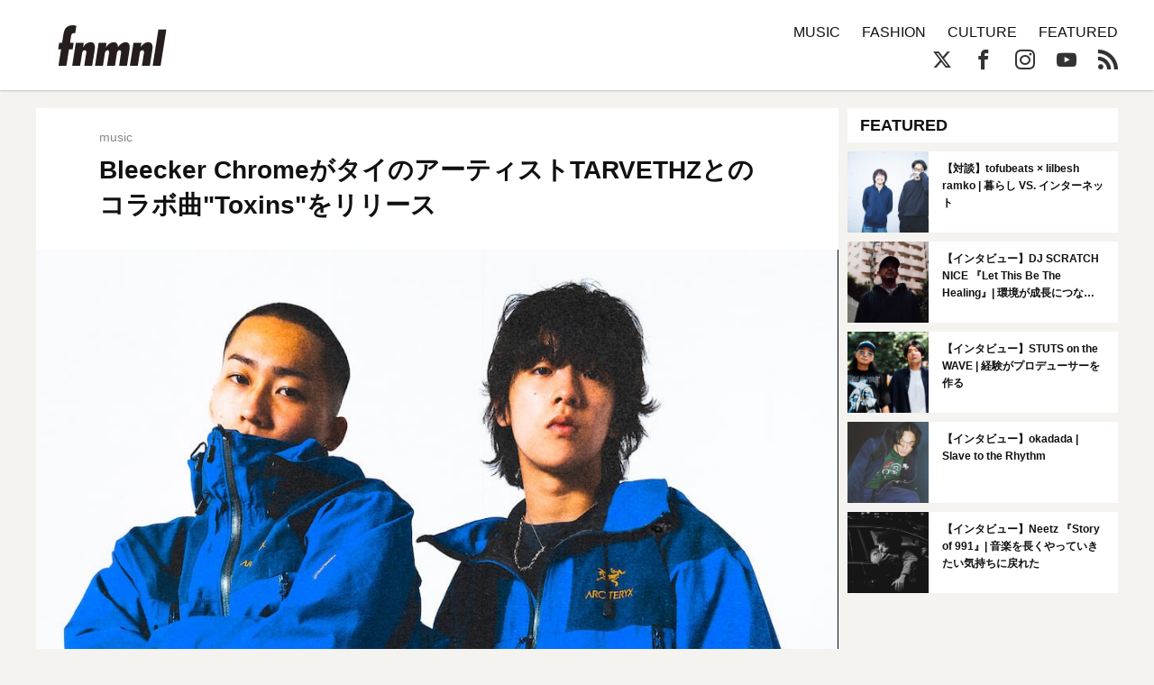

--- FILE ---
content_type: text/html; charset=UTF-8
request_url: https://fnmnl.tv/2022/10/05/148440
body_size: 16461
content:

<!doctype html>
<html lang="en-US">
<head>
  <meta charset="UTF-8">
  <meta name="google-site-verification" content="zFX9aesGGeK3jMKsWMBmq98J5TXneLk4tllGyj9brRY" />
  <meta name="viewport" content="width=device-width, initial-scale=1">
  <link rel="profile" href="http://gmpg.org/xfn/11">

  <!--||  JM Twitter Cards by jmau111 v12  ||-->
<meta name="twitter:card" content="summary_large_image">
<meta name="twitter:creator" content="@fnmnltv">
<meta name="twitter:site" content="@fnmnltv">
<meta name="twitter:title" content="Bleec￼ker ChromeがタイのアーティストTARVETHZとのコラボ曲&quot;Toxins&quot;をリリース">
<meta name="twitter:description" content="XinとKENYAで構成されるBleecker Chromeが、タイのアーティストTARVETHZとのコラボ曲&quot;Toxins&quot;を本日10/5(水)にリリースした。">
<meta name="twitter:image" content="https://fnmnl.tv/wp-content/uploads/2022/10/05102928/Bleecker-Chrome-%E3%82%A2%E3%83%BC%E5%86%99-e1664933412110.jpeg">
<!--||  /JM Twitter Cards by jmau111 v12  ||-->
<title>Bleec￼ker ChromeがタイのアーティストTARVETHZとのコラボ曲&quot;Toxins&quot;をリリース - FNMNL (フェノメナル)</title>
<meta name='robots' content='max-image-preview:large' />
<link rel='dns-prefetch' href='//cdn.jsdelivr.net' />
<link rel='dns-prefetch' href='//cdnjs.cloudflare.com' />
<link rel='dns-prefetch' href='//www.instagram.com' />
<link rel="alternate" type="application/rss+xml" title="FNMNL (フェノメナル) &raquo; Feed" href="https://fnmnl.tv/feed" />
<link rel="alternate" type="application/rss+xml" title="FNMNL (フェノメナル) &raquo; Comments Feed" href="https://fnmnl.tv/comments/feed" />
<script type="text/javascript">
/* <![CDATA[ */
window._wpemojiSettings = {"baseUrl":"https:\/\/s.w.org\/images\/core\/emoji\/15.0.3\/72x72\/","ext":".png","svgUrl":"https:\/\/s.w.org\/images\/core\/emoji\/15.0.3\/svg\/","svgExt":".svg","source":{"concatemoji":"https:\/\/fnmnl.tv\/wp-includes\/js\/wp-emoji-release.min.js?ver=6.5.7"}};
/*! This file is auto-generated */
!function(i,n){var o,s,e;function c(e){try{var t={supportTests:e,timestamp:(new Date).valueOf()};sessionStorage.setItem(o,JSON.stringify(t))}catch(e){}}function p(e,t,n){e.clearRect(0,0,e.canvas.width,e.canvas.height),e.fillText(t,0,0);var t=new Uint32Array(e.getImageData(0,0,e.canvas.width,e.canvas.height).data),r=(e.clearRect(0,0,e.canvas.width,e.canvas.height),e.fillText(n,0,0),new Uint32Array(e.getImageData(0,0,e.canvas.width,e.canvas.height).data));return t.every(function(e,t){return e===r[t]})}function u(e,t,n){switch(t){case"flag":return n(e,"\ud83c\udff3\ufe0f\u200d\u26a7\ufe0f","\ud83c\udff3\ufe0f\u200b\u26a7\ufe0f")?!1:!n(e,"\ud83c\uddfa\ud83c\uddf3","\ud83c\uddfa\u200b\ud83c\uddf3")&&!n(e,"\ud83c\udff4\udb40\udc67\udb40\udc62\udb40\udc65\udb40\udc6e\udb40\udc67\udb40\udc7f","\ud83c\udff4\u200b\udb40\udc67\u200b\udb40\udc62\u200b\udb40\udc65\u200b\udb40\udc6e\u200b\udb40\udc67\u200b\udb40\udc7f");case"emoji":return!n(e,"\ud83d\udc26\u200d\u2b1b","\ud83d\udc26\u200b\u2b1b")}return!1}function f(e,t,n){var r="undefined"!=typeof WorkerGlobalScope&&self instanceof WorkerGlobalScope?new OffscreenCanvas(300,150):i.createElement("canvas"),a=r.getContext("2d",{willReadFrequently:!0}),o=(a.textBaseline="top",a.font="600 32px Arial",{});return e.forEach(function(e){o[e]=t(a,e,n)}),o}function t(e){var t=i.createElement("script");t.src=e,t.defer=!0,i.head.appendChild(t)}"undefined"!=typeof Promise&&(o="wpEmojiSettingsSupports",s=["flag","emoji"],n.supports={everything:!0,everythingExceptFlag:!0},e=new Promise(function(e){i.addEventListener("DOMContentLoaded",e,{once:!0})}),new Promise(function(t){var n=function(){try{var e=JSON.parse(sessionStorage.getItem(o));if("object"==typeof e&&"number"==typeof e.timestamp&&(new Date).valueOf()<e.timestamp+604800&&"object"==typeof e.supportTests)return e.supportTests}catch(e){}return null}();if(!n){if("undefined"!=typeof Worker&&"undefined"!=typeof OffscreenCanvas&&"undefined"!=typeof URL&&URL.createObjectURL&&"undefined"!=typeof Blob)try{var e="postMessage("+f.toString()+"("+[JSON.stringify(s),u.toString(),p.toString()].join(",")+"));",r=new Blob([e],{type:"text/javascript"}),a=new Worker(URL.createObjectURL(r),{name:"wpTestEmojiSupports"});return void(a.onmessage=function(e){c(n=e.data),a.terminate(),t(n)})}catch(e){}c(n=f(s,u,p))}t(n)}).then(function(e){for(var t in e)n.supports[t]=e[t],n.supports.everything=n.supports.everything&&n.supports[t],"flag"!==t&&(n.supports.everythingExceptFlag=n.supports.everythingExceptFlag&&n.supports[t]);n.supports.everythingExceptFlag=n.supports.everythingExceptFlag&&!n.supports.flag,n.DOMReady=!1,n.readyCallback=function(){n.DOMReady=!0}}).then(function(){return e}).then(function(){var e;n.supports.everything||(n.readyCallback(),(e=n.source||{}).concatemoji?t(e.concatemoji):e.wpemoji&&e.twemoji&&(t(e.twemoji),t(e.wpemoji)))}))}((window,document),window._wpemojiSettings);
/* ]]> */
</script>
<!-- fnmnl.tv is managing ads with Advanced Ads --><script id="fnmnl-ready">
			window.advanced_ads_ready=function(e,a){a=a||"complete";var d=function(e){return"interactive"===a?"loading"!==e:"complete"===e};d(document.readyState)?e():document.addEventListener("readystatechange",(function(a){d(a.target.readyState)&&e()}),{once:"interactive"===a})},window.advanced_ads_ready_queue=window.advanced_ads_ready_queue||[];		</script>
		<link rel='stylesheet' id='mci-footnotes-jquery-tooltips-pagelayout-none-css' href='https://fnmnl.tv/wp-content/plugins/footnotes/css/footnotes-jqttbrpl0.min.css?ver=2.7.3' type='text/css' media='all' />
<style id='wp-emoji-styles-inline-css' type='text/css'>

	img.wp-smiley, img.emoji {
		display: inline !important;
		border: none !important;
		box-shadow: none !important;
		height: 1em !important;
		width: 1em !important;
		margin: 0 0.07em !important;
		vertical-align: -0.1em !important;
		background: none !important;
		padding: 0 !important;
	}
</style>
<link rel='stylesheet' id='wp-block-library-css' href='https://fnmnl.tv/wp-includes/css/dist/block-library/style.min.css?ver=6.5.7' type='text/css' media='all' />
<style id='classic-theme-styles-inline-css' type='text/css'>
/*! This file is auto-generated */
.wp-block-button__link{color:#fff;background-color:#32373c;border-radius:9999px;box-shadow:none;text-decoration:none;padding:calc(.667em + 2px) calc(1.333em + 2px);font-size:1.125em}.wp-block-file__button{background:#32373c;color:#fff;text-decoration:none}
</style>
<style id='global-styles-inline-css' type='text/css'>
body{--wp--preset--color--black: #000000;--wp--preset--color--cyan-bluish-gray: #abb8c3;--wp--preset--color--white: #ffffff;--wp--preset--color--pale-pink: #f78da7;--wp--preset--color--vivid-red: #cf2e2e;--wp--preset--color--luminous-vivid-orange: #ff6900;--wp--preset--color--luminous-vivid-amber: #fcb900;--wp--preset--color--light-green-cyan: #7bdcb5;--wp--preset--color--vivid-green-cyan: #00d084;--wp--preset--color--pale-cyan-blue: #8ed1fc;--wp--preset--color--vivid-cyan-blue: #0693e3;--wp--preset--color--vivid-purple: #9b51e0;--wp--preset--gradient--vivid-cyan-blue-to-vivid-purple: linear-gradient(135deg,rgba(6,147,227,1) 0%,rgb(155,81,224) 100%);--wp--preset--gradient--light-green-cyan-to-vivid-green-cyan: linear-gradient(135deg,rgb(122,220,180) 0%,rgb(0,208,130) 100%);--wp--preset--gradient--luminous-vivid-amber-to-luminous-vivid-orange: linear-gradient(135deg,rgba(252,185,0,1) 0%,rgba(255,105,0,1) 100%);--wp--preset--gradient--luminous-vivid-orange-to-vivid-red: linear-gradient(135deg,rgba(255,105,0,1) 0%,rgb(207,46,46) 100%);--wp--preset--gradient--very-light-gray-to-cyan-bluish-gray: linear-gradient(135deg,rgb(238,238,238) 0%,rgb(169,184,195) 100%);--wp--preset--gradient--cool-to-warm-spectrum: linear-gradient(135deg,rgb(74,234,220) 0%,rgb(151,120,209) 20%,rgb(207,42,186) 40%,rgb(238,44,130) 60%,rgb(251,105,98) 80%,rgb(254,248,76) 100%);--wp--preset--gradient--blush-light-purple: linear-gradient(135deg,rgb(255,206,236) 0%,rgb(152,150,240) 100%);--wp--preset--gradient--blush-bordeaux: linear-gradient(135deg,rgb(254,205,165) 0%,rgb(254,45,45) 50%,rgb(107,0,62) 100%);--wp--preset--gradient--luminous-dusk: linear-gradient(135deg,rgb(255,203,112) 0%,rgb(199,81,192) 50%,rgb(65,88,208) 100%);--wp--preset--gradient--pale-ocean: linear-gradient(135deg,rgb(255,245,203) 0%,rgb(182,227,212) 50%,rgb(51,167,181) 100%);--wp--preset--gradient--electric-grass: linear-gradient(135deg,rgb(202,248,128) 0%,rgb(113,206,126) 100%);--wp--preset--gradient--midnight: linear-gradient(135deg,rgb(2,3,129) 0%,rgb(40,116,252) 100%);--wp--preset--font-size--small: 13px;--wp--preset--font-size--medium: 20px;--wp--preset--font-size--large: 36px;--wp--preset--font-size--x-large: 42px;--wp--preset--spacing--20: 0.44rem;--wp--preset--spacing--30: 0.67rem;--wp--preset--spacing--40: 1rem;--wp--preset--spacing--50: 1.5rem;--wp--preset--spacing--60: 2.25rem;--wp--preset--spacing--70: 3.38rem;--wp--preset--spacing--80: 5.06rem;--wp--preset--shadow--natural: 6px 6px 9px rgba(0, 0, 0, 0.2);--wp--preset--shadow--deep: 12px 12px 50px rgba(0, 0, 0, 0.4);--wp--preset--shadow--sharp: 6px 6px 0px rgba(0, 0, 0, 0.2);--wp--preset--shadow--outlined: 6px 6px 0px -3px rgba(255, 255, 255, 1), 6px 6px rgba(0, 0, 0, 1);--wp--preset--shadow--crisp: 6px 6px 0px rgba(0, 0, 0, 1);}:where(.is-layout-flex){gap: 0.5em;}:where(.is-layout-grid){gap: 0.5em;}body .is-layout-flex{display: flex;}body .is-layout-flex{flex-wrap: wrap;align-items: center;}body .is-layout-flex > *{margin: 0;}body .is-layout-grid{display: grid;}body .is-layout-grid > *{margin: 0;}:where(.wp-block-columns.is-layout-flex){gap: 2em;}:where(.wp-block-columns.is-layout-grid){gap: 2em;}:where(.wp-block-post-template.is-layout-flex){gap: 1.25em;}:where(.wp-block-post-template.is-layout-grid){gap: 1.25em;}.has-black-color{color: var(--wp--preset--color--black) !important;}.has-cyan-bluish-gray-color{color: var(--wp--preset--color--cyan-bluish-gray) !important;}.has-white-color{color: var(--wp--preset--color--white) !important;}.has-pale-pink-color{color: var(--wp--preset--color--pale-pink) !important;}.has-vivid-red-color{color: var(--wp--preset--color--vivid-red) !important;}.has-luminous-vivid-orange-color{color: var(--wp--preset--color--luminous-vivid-orange) !important;}.has-luminous-vivid-amber-color{color: var(--wp--preset--color--luminous-vivid-amber) !important;}.has-light-green-cyan-color{color: var(--wp--preset--color--light-green-cyan) !important;}.has-vivid-green-cyan-color{color: var(--wp--preset--color--vivid-green-cyan) !important;}.has-pale-cyan-blue-color{color: var(--wp--preset--color--pale-cyan-blue) !important;}.has-vivid-cyan-blue-color{color: var(--wp--preset--color--vivid-cyan-blue) !important;}.has-vivid-purple-color{color: var(--wp--preset--color--vivid-purple) !important;}.has-black-background-color{background-color: var(--wp--preset--color--black) !important;}.has-cyan-bluish-gray-background-color{background-color: var(--wp--preset--color--cyan-bluish-gray) !important;}.has-white-background-color{background-color: var(--wp--preset--color--white) !important;}.has-pale-pink-background-color{background-color: var(--wp--preset--color--pale-pink) !important;}.has-vivid-red-background-color{background-color: var(--wp--preset--color--vivid-red) !important;}.has-luminous-vivid-orange-background-color{background-color: var(--wp--preset--color--luminous-vivid-orange) !important;}.has-luminous-vivid-amber-background-color{background-color: var(--wp--preset--color--luminous-vivid-amber) !important;}.has-light-green-cyan-background-color{background-color: var(--wp--preset--color--light-green-cyan) !important;}.has-vivid-green-cyan-background-color{background-color: var(--wp--preset--color--vivid-green-cyan) !important;}.has-pale-cyan-blue-background-color{background-color: var(--wp--preset--color--pale-cyan-blue) !important;}.has-vivid-cyan-blue-background-color{background-color: var(--wp--preset--color--vivid-cyan-blue) !important;}.has-vivid-purple-background-color{background-color: var(--wp--preset--color--vivid-purple) !important;}.has-black-border-color{border-color: var(--wp--preset--color--black) !important;}.has-cyan-bluish-gray-border-color{border-color: var(--wp--preset--color--cyan-bluish-gray) !important;}.has-white-border-color{border-color: var(--wp--preset--color--white) !important;}.has-pale-pink-border-color{border-color: var(--wp--preset--color--pale-pink) !important;}.has-vivid-red-border-color{border-color: var(--wp--preset--color--vivid-red) !important;}.has-luminous-vivid-orange-border-color{border-color: var(--wp--preset--color--luminous-vivid-orange) !important;}.has-luminous-vivid-amber-border-color{border-color: var(--wp--preset--color--luminous-vivid-amber) !important;}.has-light-green-cyan-border-color{border-color: var(--wp--preset--color--light-green-cyan) !important;}.has-vivid-green-cyan-border-color{border-color: var(--wp--preset--color--vivid-green-cyan) !important;}.has-pale-cyan-blue-border-color{border-color: var(--wp--preset--color--pale-cyan-blue) !important;}.has-vivid-cyan-blue-border-color{border-color: var(--wp--preset--color--vivid-cyan-blue) !important;}.has-vivid-purple-border-color{border-color: var(--wp--preset--color--vivid-purple) !important;}.has-vivid-cyan-blue-to-vivid-purple-gradient-background{background: var(--wp--preset--gradient--vivid-cyan-blue-to-vivid-purple) !important;}.has-light-green-cyan-to-vivid-green-cyan-gradient-background{background: var(--wp--preset--gradient--light-green-cyan-to-vivid-green-cyan) !important;}.has-luminous-vivid-amber-to-luminous-vivid-orange-gradient-background{background: var(--wp--preset--gradient--luminous-vivid-amber-to-luminous-vivid-orange) !important;}.has-luminous-vivid-orange-to-vivid-red-gradient-background{background: var(--wp--preset--gradient--luminous-vivid-orange-to-vivid-red) !important;}.has-very-light-gray-to-cyan-bluish-gray-gradient-background{background: var(--wp--preset--gradient--very-light-gray-to-cyan-bluish-gray) !important;}.has-cool-to-warm-spectrum-gradient-background{background: var(--wp--preset--gradient--cool-to-warm-spectrum) !important;}.has-blush-light-purple-gradient-background{background: var(--wp--preset--gradient--blush-light-purple) !important;}.has-blush-bordeaux-gradient-background{background: var(--wp--preset--gradient--blush-bordeaux) !important;}.has-luminous-dusk-gradient-background{background: var(--wp--preset--gradient--luminous-dusk) !important;}.has-pale-ocean-gradient-background{background: var(--wp--preset--gradient--pale-ocean) !important;}.has-electric-grass-gradient-background{background: var(--wp--preset--gradient--electric-grass) !important;}.has-midnight-gradient-background{background: var(--wp--preset--gradient--midnight) !important;}.has-small-font-size{font-size: var(--wp--preset--font-size--small) !important;}.has-medium-font-size{font-size: var(--wp--preset--font-size--medium) !important;}.has-large-font-size{font-size: var(--wp--preset--font-size--large) !important;}.has-x-large-font-size{font-size: var(--wp--preset--font-size--x-large) !important;}
.wp-block-navigation a:where(:not(.wp-element-button)){color: inherit;}
:where(.wp-block-post-template.is-layout-flex){gap: 1.25em;}:where(.wp-block-post-template.is-layout-grid){gap: 1.25em;}
:where(.wp-block-columns.is-layout-flex){gap: 2em;}:where(.wp-block-columns.is-layout-grid){gap: 2em;}
.wp-block-pullquote{font-size: 1.5em;line-height: 1.6;}
</style>
<link rel='stylesheet' id='contact-form-7-css' href='https://fnmnl.tv/wp-content/plugins/contact-form-7/includes/css/styles.css?ver=5.7.7' type='text/css' media='all' />
<link rel='stylesheet' id='advanced-ads-layer-fancybox-css-css' href='https://fnmnl.tv/wp-content/plugins/advanced-ads-layer/public/assets/fancybox/jquery.fancybox-1.3.4.css?ver=1.3.4' type='text/css' media='all' />
<link rel='stylesheet' id='metaslider-flex-slider-css' href='https://fnmnl.tv/wp-content/plugins/ml-slider/assets/sliders/flexslider/flexslider.css?ver=3.31.0' type='text/css' media='all' property='stylesheet' />
<link rel='stylesheet' id='metaslider-public-css' href='https://fnmnl.tv/wp-content/plugins/ml-slider/assets/metaslider/public.css?ver=3.31.0' type='text/css' media='all' property='stylesheet' />
<link rel='stylesheet' id='fnmnl2018-style-css' href='https://fnmnl.tv/wp-content/themes/fnmnl2018_/style.css?ver=6.5.7' type='text/css' media='all' />
<link rel="https://api.w.org/" href="https://fnmnl.tv/wp-json/" /><link rel="alternate" type="application/json" href="https://fnmnl.tv/wp-json/wp/v2/posts/148440" /><link rel="EditURI" type="application/rsd+xml" title="RSD" href="https://fnmnl.tv/xmlrpc.php?rsd" />
<meta name="generator" content="WordPress 6.5.7" />
<link rel="canonical" href="https://fnmnl.tv/2022/10/05/148440" />
<link rel='shortlink' href='https://fnmnl.tv/?p=148440' />
<link rel="alternate" type="application/json+oembed" href="https://fnmnl.tv/wp-json/oembed/1.0/embed?url=https%3A%2F%2Ffnmnl.tv%2F2022%2F10%2F05%2F148440" />
<link rel="alternate" type="text/xml+oembed" href="https://fnmnl.tv/wp-json/oembed/1.0/embed?url=https%3A%2F%2Ffnmnl.tv%2F2022%2F10%2F05%2F148440&#038;format=xml" />
<script>advads_items = { conditions: {}, display_callbacks: {}, display_effect_callbacks: {}, hide_callbacks: {}, backgrounds: {}, effect_durations: {}, close_functions: {}, showed: [] };</script><style type="text/css" id="fnmnl-layer-custom-css"></style><script type="text/javascript">
		var advadsCfpQueue = [];
		var advadsCfpAd = function( adID ){
			if ( 'undefined' == typeof advadsProCfp ) { advadsCfpQueue.push( adID ) } else { advadsProCfp.addElement( adID ) }
		};
		</script>
		<style type="text/css">.recentcomments a{display:inline !important;padding:0 !important;margin:0 !important;}</style><link rel="amphtml" href="https://fnmnl.tv/2022/10/05/148440?amp=1">		<script type="text/javascript">
			if ( typeof advadsGATracking === 'undefined' ) {
				window.advadsGATracking = {
					delayedAds: {},
					deferedAds: {}
				};
			}
		</script>
		
<style type="text/css" media="all">
.footnotes_reference_container {margin-top: 24px !important; margin-bottom: 0px !important;}
.footnote_container_prepare > p {border-bottom: 1px solid #aaaaaa !important;}
.footnote_tooltip { font-size: 13px !important; color: #000000 !important; background-color: #ffffff !important; border-width: 1px !important; border-style: solid !important; border-color: #cccc99 !important; -webkit-box-shadow: 2px 2px 11px #666666; -moz-box-shadow: 2px 2px 11px #666666; box-shadow: 2px 2px 11px #666666; max-width: 450px !important;}


</style>

<!-- OGP -->
<meta property="og:type" content="blog">
<meta property="og:description" content="XinとKENYAで構成されるBleecker Chromeが、タイのアーティストTARVETHZとのコラボ曲Toxinsを本日10/5(水)にリリースした。">
<meta property="og:title" content="Bleec￼ker ChromeがタイのアーティストTARVETHZとのコラボ曲&quot;Toxins&quot;をリリース">
<meta property="og:url" content="https://fnmnl.tv/2022/10/05/148440">
<meta property="og:image" content="https://fnmnl.tv/wp-content/uploads/2022/10/05102928/Bleecker-Chrome-%E3%82%A2%E3%83%BC%E5%86%99-e1664933412110.jpeg">
<meta property="og:site_name" content="FNMNL (フェノメナル)">
<meta property="og:locale" content="ja_JP" />
<meta property="fb:app_id" content="1180354271986314">
<!-- /OGP -->

<!-- updated:2024.02.02 start -->
<style>
#post .post-text img,
#post .post-text figure {
  margin-bottom: 24px;
}
.post-text p a{
  word-wrap: break-word;
}
.article-description .desc {
  display:none;
}
</style>

<link rel="icon" href="https://cdn.fnmnl.tv/wp-content/uploads/2020/02/03235157/favicon.png" sizes="32x32" />
<link rel="icon" href="https://cdn.fnmnl.tv/wp-content/uploads/2020/02/03235157/favicon.png" sizes="192x192" />
<link rel="apple-touch-icon" href="https://cdn.fnmnl.tv/wp-content/uploads/2020/02/03235157/favicon.png" />
<meta name="msapplication-TileImage" content="https://cdn.fnmnl.tv/wp-content/uploads/2020/02/03235157/favicon.png" />
<!-- updated:2024.02.02 end -->
</head>

<body id="article" class="infinite-single">
  <div id="fb-root"></div>
  <script>(function(d, s, id) {
      var js, fjs = d.getElementsByTagName(s)[0];
      if (d.getElementById(id)) return;
      js = d.createElement(s); js.id = id;
      js.src = "//connect.facebook.net/ja_JP/sdk.js#xfbml=1&version=v2.7&appId=1180354271986314";
      fjs.parentNode.insertBefore(js, fjs);
    }(document, 'script', 'facebook-jssdk'));</script>

  <svg version="1.1" class="defs" xmlns="http://www.w3.org/2000/svg" xmlns:xlink="http://www.w3.org/1999/xlink">
    <defs>
      <symbol id="logo" viewBox="0 0 201.58 75.69">
      <defs>
        <style>.b{fill:#251e1c;stroke-width:0px;}</style>
      </defs>
      <path class="b" d="M6.75,32.73c.28,0,.52-.21.57-.49l2.23-14.41C11.23,7.87,14.38,0,27.59,0c2.04,0,3.98.45,5.84,1.1.26.09.42.36.38.64l-2.07,12.77c-.05.33-.37.54-.7.47-.54-.13-1.35-.29-1.98-.29-4.72,0-5.04,5.35-5.56,8.6l-1.36,8.78c-.05.35.22.66.57.66h5.48c.35,0,.62.31.57.66l-1.71,11.02c-.04.28-.28.49-.57.49h-5.84c-.28,0-.52.21-.57.48l-4.76,29.83c-.04.28-.28.48-.57.48H1.12c-.35,0-.62-.32-.57-.66l4.7-29.47c.06-.35-.21-.66-.57-.66H.57c-.35,0-.62-.31-.57-.66l1.71-11.02c.04-.28.28-.49.57-.49h4.47Z"/>
      <path class="b" d="M46.41,40.91h.21c2.73-5.04,7.97-9.23,13.74-9.23,10.91,0,7.97,12.17,6.82,19.82l-3.77,23.71c-.04.28-.28.48-.57.48h-13.63c-.35,0-.62-.32-.57-.66l2.91-18.39c.42-2.73,2.62-10.07-2.1-10.07-3.36,0-4.51,3.46-4.93,6.08l-3.59,22.56c-.04.28-.28.48-.57.48h-13.63c-.35,0-.62-.32-.57-.66l6.63-41.82c.04-.28.28-.48.57-.48h13.63c.35,0,.62.31.57.66l-1.16,7.52Z"/>
      <path class="b" d="M88.93,41.22h.21c3.36-5.14,8.29-9.54,14.58-9.54,5.46,0,7.66,4.2,7.66,9.02h.21c3.15-4.72,8.5-9.02,14.16-9.02,9.54,0,7.87,10.59,6.71,17.41l-4.08,26.12c-.04.28-.28.48-.57.48h-13.63c-.35,0-.62-.31-.57-.66l2.79-18.08c.52-2.73,2.41-10.49-1.99-10.49-3.46,0-4.51,3.57-4.93,5.98l-3.55,22.77c-.04.28-.28.48-.57.48h-13.63c-.35,0-.62-.32-.57-.66l3-19.02c.42-2.62,2.2-9.33-1.99-9.33-3.67,0-4.72,3.36-5.14,6.08l-3.55,22.45c-.04.28-.28.48-.57.48h-13.63c-.35,0-.62-.32-.57-.66l6.59-41.82c.04-.28.28-.48.57-.48h13.63c.35,0,.62.31.57.66l-1.16,7.84Z"/>
      <path class="b" d="M154,40.91h.21c2.73-5.04,7.97-9.23,13.74-9.23,10.91,0,7.97,12.17,6.82,19.82l-3.76,23.71c-.04.28-.28.48-.57.48h-13.63c-.35,0-.62-.32-.57-.66l2.89-18.39c.42-2.73,2.62-10.07-2.1-10.07-3.36,0-4.51,3.46-4.93,6.08l-3.55,22.56c-.04.28-.28.48-.57.48h-13.63c-.35,0-.62-.32-.57-.66l6.59-41.82c.04-.28.28-.48.57-.48h13.63c.35,0,.62.31.57.66l-1.16,7.52Z"/>
      <path class="b" d="M201.57,8.73l-10.5,66.48c-.04.28-.28.48-.57.48h-13.63c-.35,0-.62-.32-.57-.66l10.5-66.48c.04-.28.28-.48.57-.48h13.63c.35,0,.62.32.57.66Z"/>
      </symbol>
      <symbol id="ex-logo" viewBox="0 0 450 120">
        <path d="M358.2,1.2v117.7c0,0.6-0.5,1.2-1.2,1.2h-10.8c-0.4,0-0.7-0.2-0.9-0.5l-65.9-85c-0.1-0.2-0.4-0.1-0.4,0.1v84.2c0,0.6-0.5,1.2-1.2,1.2H263c-0.6,0-1.2-0.5-1.2-1.2V34.6c0-0.2-0.3-0.3-0.4-0.1l-30.9,39.8c-0.2,0.3-0.6,0.5-0.9,0.5h-7.2c-0.4,0-0.7-0.2-0.9-0.5l-30.9-39.8c-0.1-0.2-0.4-0.1-0.4,0.1v84.2c0,0.6-0.5,1.2-1.2,1.2h-10.8c-0.4,0-0.7-0.2-0.9-0.5l-65.9-85c-0.1-0.2-0.4-0.1-0.4,0.1v84.2c0,0.6-0.5,1.2-1.2,1.2H95c-0.6,0-1.2-0.5-1.2-1.2V1.2C93.8,0.5,94.3,0,95,0h10.8c0.4,0,0.7,0.2,0.9,0.4l65.9,85.1c0.1,0.2,0.4,0.1,0.4-0.1V1.2c0-0.6,0.5-1.2,1.2-1.2H185c0.4,0,0.7,0.2,0.9,0.4l39.9,51.5c0.1,0.1,0.3,0.1,0.4,0l39.9-51.5c0.2-0.3,0.6-0.4,0.9-0.4h6.8c0.4,0,0.7,0.2,0.9,0.4l65.9,85.1c0.1,0.2,0.4,0.1,0.4-0.2V1.2c0-0.6,0.5-1.2,1.2-1.2h14.8C357.7,0,358.2,0.5,358.2,1.2z M85.3,0H1.2C0.5,0,0,0.5,0,1.2v117.7c0,0.6,0.5,1.2,1.2,1.2H16c0.6,0,1.2-0.5,1.2-1.2V69.3c0-0.4,0.3-0.7,0.7-0.7l52,0c1,0,1.5-1.1,0.9-1.9L59.2,51.9c-0.2-0.3-0.6-0.5-0.9-0.5H17.8c-0.4,0-0.7-0.3-0.7-0.7v-33c0-0.4,0.3-0.7,0.7-0.7h67.5c0.6,0,1.2-0.5,1.2-1.2V1.2C86.5,0.5,85.9,0,85.3,0z M448.9,102.8h-64.2c-0.4,0-0.7-0.3-0.7-0.7V1.2c0-0.6-0.5-1.2-1.2-1.2H368c-0.6,0-1.2,0.5-1.2,1.2v117.7c0,0.6,0.5,1.2,1.2,1.2h80.9c0.6,0,1.2-0.5,1.2-1.2V104C450,103.4,449.5,102.8,448.9,102.8z"/>
      </symbol>

      <symbol id="arrow" viewBox="0 0 17.5 37.5">
        <path d="M16.6,20.9L0,37.5v-3.2l15-15c0.3-0.3,0.3-0.8,0-1.1L0,3.2V0l16.6,16.6C17.8,17.8,17.8,19.7,16.6,20.9z"/>
      </symbol>
      
      <symbol id="play" viewBox="0 0 65.7 74">
        <path d="M6,6l53.7,31L6,68V6 M6,0C5,0,3.9,0.3,3,0.8C1.1,1.9,0,3.9,0,6v62c0,2.1,1.1,4.1,3,5.2C3.9,73.7,5,74,6,74s2.1-0.3,3-0.8 l53.7-31c1.9-1.1,3-3.1,3-5.2s-1.1-4.1-3-5.2L9,0.8C8.1,0.3,7,0,6,0L6,0z"/>
      </symbol>
    </defs>
  </svg>
  
  <header>
    <div class="container">
      <a href="https://fnmnl.tv/" class="logo" data-wpel-link="internal">
        <svg class="logo-image"><use xmlns:xlink="http://www.w3.org/1999/xlink" xlink:href="#logo"></use></svg>
      </a>

      <nav class="icon-menu">
        <figure class="line line1"></figure>
        <figure class="line line2"></figure>
        <figure class="line line3"></figure>
      </nav>
    </div>
  </header>
  
  <nav id="menu">
    <div class="container clearfix">
      <form role="search" method="get" action="https://fnmnl.tv/">
        <input type="search" name="s" class="search-field" placeholder="Search…" />
        <button type="submit" class="btn-search icon-search"></button>
      </form>

      <ul class="categories">
        <li><a href="/category/music" data-wpel-link="internal">MUSIC</a></li>
        <li><a href="/category/fashion" data-wpel-link="internal">FASHION</a></li>
        <li><a href="/category/culture" data-wpel-link="internal">CULTURE</a></li>
        <li><a href="/category/featured" data-wpel-link="internal">FEATURED</a></li>
        <!-- <li><a href="https://fnmnl.myshopify.com/" target="_blank" data-wpel-link="external" rel="external noopener noreferrer">STORE</a></li> -->
      </ul>

      <ul class="socials">
        <li><a href="https://twitter.com/fnmnltv" class="icon-x" target="_blank" data-wpel-link="external" rel="external noopener noreferrer"></a></li>
        <li><a href="https://www.facebook.com/fnmnltv/" class="icon-facebook" target="_blank" data-wpel-link="external" rel="external noopener noreferrer"></a></li>
        <li><a href="https://www.instagram.com/fnmnltv/" class="icon-instagram" target="_blank" data-wpel-link="external" rel="external noopener noreferrer"></a></li>
        <li><a href="https://www.youtube.com/@fnmnl1832" class="icon-youtube" target="_blank" data-wpel-link="external" rel="external noopener noreferrer"></a></li>
        <li><a href="https://fnmnl.tv/feed" class="icon-rss" target="_blank" data-wpel-link="internal"></a></li>
      </ul>
    </div>

    <div class="menu-footer">
      <div class="container">
        <ul class="footer-link">
          <li><a href="https://fnmnl.tv/about/" data-wpel-link="internal">FNMNLについて</a></li>
          <li><a href="https://fnmnl.tv/writer/" data-wpel-link="internal">ライター</a></li>
          <li><a href="https://fnmnl.tv/recruit/" data-wpel-link="internal">採用情報</a></li>
          <li><a href="https://fnmnl.tv/contact/" data-wpel-link="internal">お問い合わせ</a></li>
          <li><a href="https://fnmnl.tv/terms/" data-wpel-link="internal">利用規約</a></li>
          <li><a href="https://fnmnl.tv/privacy/" data-wpel-link="internal">プライバシーポリシー</a></li>
        </ul>

        <address class="copyright">© SPACE SHOWER NETWORKS INC.</address>
      </div>
    </div>
  </nav>
  
  <section id="primal-header">
    <div class="container">
      <a href="https://fnmnl.tv/" class="logo" data-wpel-link="internal">
        <svg class="logo-image"><use xmlns:xlink="http://www.w3.org/1999/xlink" xlink:href="#logo"></use></svg>
      </a>

      <ul class="categories">
        <li><a href="/category/music" data-wpel-link="internal">MUSIC</a></li>
        <li><a href="/category/fashion" data-wpel-link="internal">FASHION</a></li>
        <li><a href="/category/culture" data-wpel-link="internal">CULTURE</a></li>
        <li><a href="/category/featured" data-wpel-link="internal">FEATURED</a></li>
        <!-- <li><a href="https://fnmnl.myshopify.com/" target="_blank" data-wpel-link="external" rel="external noopener noreferrer">STORE</a></li> -->
      </ul>

      <ul class="socials">
        <li><a href="https://twitter.com/fnmnltv" class="icon-x" target="_blank" data-wpel-link="external" rel="external noopener noreferrer"></a></li>
        <li><a href="https://www.facebook.com/fnmnltv/" class="icon-facebook" target="_blank" data-wpel-link="external" rel="external noopener noreferrer"></a></li>
        <li><a href="https://www.instagram.com/fnmnltv/" class="icon-instagram" target="_blank" data-wpel-link="external" rel="external noopener noreferrer"></a></li>
        <li><a href="https://www.youtube.com/@fnmnl1832" class="icon-youtube" target="_blank" data-wpel-link="external" rel="external noopener noreferrer"></a></li>
        <li><a href="https://fnmnl.tv/feed" class="icon-rss" target="_blank" data-wpel-link="internal"></a></li>
      </ul>
    </div>
  </section>
<section id="post-container" class="post-container">
  <section class="post-contents" data-url="https://fnmnl.tv/2022/10/05/148440" title="Bleec￼ker ChromeがタイのアーティストTARVETHZとのコラボ曲&quot;Toxins&quot;をリリース">

        <section id="post" class="container">
      <section id="content" class="post-content">
        <div class="post-headline">
          <span class="post-category"><a href="https://fnmnl.tv/category/music" &quot;="" data-wpel-link="internal">music</a></span>
          <h1 class="post-title">Bleec￼ker ChromeがタイのアーティストTARVETHZとのコラボ曲&quot;Toxins&quot;をリリース</h1>
        </div>

        <figure class="post-thumb"><img src="https://fnmnl.tv/wp-content/uploads/2022/10/05102928/Bleecker-Chrome-%E3%82%A2%E3%83%BC%E5%86%99-e1664933412110.jpeg" alt="" /></figure>        
        <div class="post-headline">
          <ul class="post-meta">
            <li class="post-date">2022.10.05</li>
            <li class="post-writer">
              <a href="https://fnmnl.tv/writer/" class="author" data-wpel-link="internal">FNMNL編集部</a>            </li>
			  			  
<li class="social">
    <a href="https://x.com/intent/tweet?url=https%3A%2F%2Ffnmnl.tv%2F2022%2F10%2F05%2F148440&amp;text=Bleec%EF%BF%BCker+Chrome%E3%81%8C%E3%82%BF%E3%82%A4%E3%81%AE%E3%82%A2%E3%83%BC%E3%83%86%E3%82%A3%E3%82%B9%E3%83%88TARVETHZ%E3%81%A8%E3%81%AE%E3%82%B3%E3%83%A9%E3%83%9C%E6%9B%B2%26quot%3BToxins%26quot%3B%E3%82%92%E3%83%AA%E3%83%AA%E3%83%BC%E3%82%B9&amp;via=fnmnltv" target="_blank" class="icon-x" onclick="window.open(this.href, &#039;tweetwindow&#039;, &#039;width=650, height=470, personalbar=0, toolbar=0, scrollbars=1, sizable=1&#039;); return false;" data-wpel-link="external" rel="external noopener noreferrer">
    </a>
</li>
            <li class="social"><a href="https://www.facebook.com/sharer/sharer.php?u=https://fnmnl.tv/2022/10/05/148440" target="_blanc" class="icon-facebook" onclick="window.open(this.href, &#039;sharewindow&#039;, &#039;width=650, height=470, personalbar=0, toolbar=0, scrollbars=1, sizable=1&#039;); return false;" data-wpel-link="external" rel="external noopener noreferrer"></a></li>
            <li class="social"><a href="http://line.me/R/msg/text/?https://fnmnl.tv/2022/10/05/148440" target="_blanc" class="icon-line" onclick="window.open(this.href, &#039;sharewindow&#039;, &#039;width=650, height=470, personalbar=0, toolbar=0, scrollbars=1, sizable=1&#039;); return false;" data-wpel-link="external" rel="external noopener noreferrer"></a></li>
          </ul>
        </div>
      

        <div class="post-text">
          
<p>XinとKENYAで構成されるBleecker Chromeが、タイのアーティストTARVETHZとのコラボ曲"Toxins"を本日10/5(水)にリリースした。</p>



<p>TARVETHZはDef jam Thailandに所属するアーティストで、しゃがれ声とタイ語と英語を織り交ぜたリリックが特徴。</p>


<div class="wp-block-image">
<figure class="aligncenter size-large"><img fetchpriority="high" decoding="async" width="443" height="665" src="https://fnmnl.tv/wp-content/uploads/2022/10/05102027/Tarvethz_1-443x665.jpg" alt="" class="wp-image-148441" srcset="https://fnmnl.tv/wp-content/uploads/2022/10/05102027/Tarvethz_1-443x665.jpg 443w, https://fnmnl.tv/wp-content/uploads/2022/10/05102027/Tarvethz_1-281x421.jpg 281w, https://fnmnl.tv/wp-content/uploads/2022/10/05102027/Tarvethz_1-135x202.jpg 135w, https://fnmnl.tv/wp-content/uploads/2022/10/05102027/Tarvethz_1-1024x1536.jpg 1024w, https://fnmnl.tv/wp-content/uploads/2022/10/05102027/Tarvethz_1.jpg 1365w" sizes="(max-width: 443px) 100vw, 443px" /><figcaption>TARVETHZ</figcaption></figure></div>


<p>ロックとトラップが融合した現行のミクスチャーサウンドとなっているこの楽曲は、VLOTがプロデュースを手がけレコーディングは、プロデューサー/エンジニアのFouxが担当した。</p>



<p>Bleecker Chromeは10/12（水）に発売するEP『Chrome Season』のリリースに先駆けて、10/10(月・祝)に原宿のGALAXYにてEPの最速先行試聴会を開催。EPは先行シングルとしてリリースされた“Bankroll” と、“Toxins”を含む全6曲入りのEPとなっており、タイでの制作合宿中に完成させたものが収録されている。EPにはm-floの“come again”をサンプリングしアレンジした楽曲など、クラブミュージックの要素が散りばめられている。</p>



<p>試聴会ではSpotify の『RADAR: Early Noise 2022』のコンテンツとして Spotify Japan の公式YouTubeチャンネルから公開されるドキュメンタリー動画の一部先行上映、最新マーチャンダイズの展示、Bleecker Chromeを普段から撮影するカメラマンKohkiの作品などが展示される。</p>



<p><strong>Info</strong></p>



<figure class="wp-block-image size-large"><img decoding="async" width="499" height="665" src="https://fnmnl.tv/wp-content/uploads/2022/10/05102452/BC_ReleasePartyFlyer_012x-499x665.jpeg" alt="" class="wp-image-148442" srcset="https://fnmnl.tv/wp-content/uploads/2022/10/05102452/BC_ReleasePartyFlyer_012x-499x665.jpeg 499w, https://fnmnl.tv/wp-content/uploads/2022/10/05102452/BC_ReleasePartyFlyer_012x-316x421.jpeg 316w, https://fnmnl.tv/wp-content/uploads/2022/10/05102452/BC_ReleasePartyFlyer_012x-151x202.jpeg 151w, https://fnmnl.tv/wp-content/uploads/2022/10/05102452/BC_ReleasePartyFlyer_012x.jpeg 1000w" sizes="(max-width: 499px) 100vw, 499px" /></figure>



<p>「Bleecker Chrome NEW EP「Chrome Season」-Season 1- 」</p>



<p>10月10日（月・祝）19:00-21:00</p>



<p>OPEN：19:00</p>



<p>DOOR/ADV：1000yen（w/1drink ）</p>



<figure class="wp-block-image size-large"><img decoding="async" width="665" height="665" src="https://fnmnl.tv/wp-content/uploads/2022/10/05102833/TOXINS_LOGO_Perfect-665x665.png" alt="" class="wp-image-148443" srcset="https://fnmnl.tv/wp-content/uploads/2022/10/05102833/TOXINS_LOGO_Perfect-665x665.png 665w, https://fnmnl.tv/wp-content/uploads/2022/10/05102833/TOXINS_LOGO_Perfect-421x421.png 421w, https://fnmnl.tv/wp-content/uploads/2022/10/05102833/TOXINS_LOGO_Perfect-202x202.png 202w, https://fnmnl.tv/wp-content/uploads/2022/10/05102833/TOXINS_LOGO_Perfect-1536x1536.png 1536w, https://fnmnl.tv/wp-content/uploads/2022/10/05102833/TOXINS_LOGO_Perfect-2048x2048.png 2048w, https://fnmnl.tv/wp-content/uploads/2022/10/05102833/TOXINS_LOGO_Perfect-120x120.png 120w" sizes="(max-width: 665px) 100vw, 665px" /></figure>



<p>▼リリース日</p>



<p>2022年10月5日（水）</p>



<p>▼Linkfire</p>



<p><a href="https://lnk.to/BC_ToxinsPR" data-wpel-link="external" target="_blank" rel="external noopener noreferrer">https://lnk.to/BC_ToxinsPR</a></p>



<p>※リリース日の0:00以降リンクが有効になりますのでご注意ください。</p>



<p><strong>▼</strong><strong>トラックリスト</strong><strong></strong></p>



<ol type="1"><li>Toxins</li></ol>
        </div>

        <div class="post-footer">
          <ul class="share-buttons">
            <li>
              <a href="https://x.com/intent/post?url=https://fnmnl.tv/2022/10/05/148440&amp;text=Bleec￼ker ChromeがタイのアーティストTARVETHZとのコラボ曲&quot;Toxins&quot;をリリース&amp;via=fnmnltv" class="share-button twitter" onclick="window.open(this.href, &#039;tweetwindow&#039;, &#039;width=650, height=470, personalbar=0, toolbar=0, scrollbars=1, sizable=1&#039;); return false;" data-wpel-link="external" target="_blank" rel="external noopener noreferrer">
                <figure class="icon-x"></figure>
                <span>Post</span>
              </a>
            </li>

            <li>
              <a href="https://www.facebook.com/sharer/sharer.php?u=https://fnmnl.tv/2022/10/05/148440" class="share-button facebook" onclick="window.open(this.href, &#039;sharewindow&#039;, &#039;width=650, height=470, personalbar=0, toolbar=0, scrollbars=1, sizable=1&#039;); return false;" data-wpel-link="external" target="_blank" rel="external noopener noreferrer">
                <figure class="icon-facebook"></figure>
                <span>Share</span>
              </a>
            </li>

            <li>
              <a href="http://line.me/R/msg/text/?https://fnmnl.tv/2022/10/05/148440" class="share-button line" onclick="window.open(this.href, &#039;sharewindow&#039;, &#039;width=650, height=470, personalbar=0, toolbar=0, scrollbars=1, sizable=1&#039;); return false;" data-wpel-link="external" target="_blank" rel="external noopener noreferrer">
                <figure class="icon-line_naked"></figure>
                <span>Send</span>
              </a>
            </li>
          </ul>

          <ul class="tags"><li><a href="https://fnmnl.tv/tag/bleecker-chrome" class="tag" data-wpel-link="internal">#Bleecker Chrome</a></li></ul>
          <ul class="social-buttons">
            <li>
              <iframe
                src="https://platform.twitter.com/widgets/follow_button.html?screen_name=fnmnltv&show_screen_name=FNMNL&show_count=true&size=s"
                width="114"
                height="30"
                style="border: 0; overflow: hidden;"
                data-show-count="false"
                >
              </iframe>
            </li>
            <li>
                           <iframe src="https://www.facebook.com/plugins/like.php?href=https://fnmnl.tv/2022/10/05/148440&width=106&layout=button_count&action=like&size=small&show_faces=false&share=false&height=21&appId=1180354271986314" width="106" height="21" style="border:none;overflow:hidden" scrolling="no" frameborder="0" allowTransparency="true" allow="encrypted-media"></iframe>
            </li>
          </ul>
        </div>
      </section>

      <aside id="sidebar" class="post-sidebar">
  <div class="sidebar-inner">
    <h3 class="category-title">FEATURED</h3>
    <div class="article-container">      
      

<article class="article-block side-view">
  <a href="https://fnmnl.tv/2026/01/27/166557" class="article-link" data-wpel-link="internal"></a>

  <figure class="article-thumb">
    <img src="https://fnmnl.tv/wp-content/uploads/2026/01/IMG_2333-scaled-e1769410004891-748x421.jpg" alt="" />  </figure>

  <div class="article-text">

    <a href="https://fnmnl.tv/category/featured" class="article-category" data-wpel-link="internal">featured</a>    <span class="article-date">
      2026.01.27    </span>

    <h3 class="article-title">【対談】tofubeats × lilbesh ramko | 暮らし VS. インターネット</h3>

    <span class="article-description">
      1990年生まれのtofubeatsと、2002年生まれのlilbesh ramko。ちょうど干支一周分の世代差がある二人は、共にインターネットを足場にオーバーグラウンドへと現れたアーティストだ。

神戸からネットを繋いで〈Maltine Records〉を舞台にクラブ×ポップ音楽を展開し、2013年にメジャーデビューを果たしたtofubeats。一方、自宅隔離の時代のSoundCloudで産声をあげ、ハイパーポップ／ディジコア・ムーヴメントとともに同世代のスターとなったlilbesh ramko。彼らの見てきた景色は異なれど――00年代／20年代、神戸／東京、パソコン／スマホ……etc.――、もし一致するものがあるとすれば、夜のダンスフロアを夢見るベッドルームの経験と、等身大のまま舞台へ駆け上がっていった軌跡のことだろう。

今回、2026年1月29日に渋谷WWWで開催されるツーマンライブに先立って、二人が対面する場を用意した。tofubeatsが恥じらいながら“あの頃”のインターネットを振り返り、lilbesh ramkoが経験したコロナ禍以降の現場が語られて、いつの間にやら対話は人生相談に突入していく。オンラインからクラブを経由し、パンデミックの先の暮らしまで、午年生まれの個人史を巡るドキュメント。    </span>
  </div>
</article>

<article class="article-block side-view">
  <a href="https://fnmnl.tv/2026/01/16/166485" class="article-link" data-wpel-link="internal"></a>

  <figure class="article-thumb">
    <img src="https://fnmnl.tv/wp-content/uploads/2026/01/B0062507-scaled-e1768401328398-748x421.jpg" alt="" />  </figure>

  <div class="article-text">

    <a href="https://fnmnl.tv/category/featured" class="article-category" data-wpel-link="internal">featured</a>    <span class="article-date">
      2026.01.16    </span>

    <h3 class="article-title">【インタビュー】DJ SCRATCH NICE 『Let This Be The Healing』| 環境が成長につながる</h3>

    <span class="article-description">
      数多くのアーティストの楽曲を手掛けてきたプロデューサー・DJ・ビートメイカーのDJ SCRATCH NICE。    </span>
  </div>
</article>

<article class="article-block side-view">
  <a href="https://fnmnl.tv/2026/01/09/165521" class="article-link" data-wpel-link="internal"></a>

  <figure class="article-thumb">
    <img src="https://fnmnl.tv/wp-content/uploads/2026/01/B0040917-scaled-e1767927334951-746x421.jpg" alt="" />  </figure>

  <div class="article-text">

    <a href="https://fnmnl.tv/category/featured" class="article-category" data-wpel-link="internal">featured</a>    <span class="article-date">
      2026.01.09    </span>

    <h3 class="article-title">【インタビュー】STUTS on the WAVE | 経験がプロデューサーを作る</h3>

    <span class="article-description">
      STUTSとZOT on the WAVEという2人がタッグを組んだプロデューサーユニットSTUTS on the WAVE。    </span>
  </div>
</article>

<article class="article-block side-view">
  <a href="https://fnmnl.tv/2025/12/16/166301" class="article-link" data-wpel-link="internal"></a>

  <figure class="article-thumb">
    <img src="https://fnmnl.tv/wp-content/uploads/2025/12/DSCF6913-e1765881571371-748x421.jpg" alt="" />  </figure>

  <div class="article-text">

    <a href="https://fnmnl.tv/category/featured" class="article-category" data-wpel-link="internal">featured</a>    <span class="article-date">
      2025.12.16    </span>

    <h3 class="article-title">【インタビュー】okadada | Slave to the Rhythm</h3>

    <span class="article-description">
      全国各地のパーティーを揺らし続ける俊腕DJ、okadadaが東京では約7年ぶりとなるオープン・トゥ・ラストのDJ公演『MIDNIGHT EAST presents okadada - Open to Last』を12/20（土）に渋谷Spotify O-EASTにて開催する。    </span>
  </div>
</article>

<article class="article-block side-view">
  <a href="https://fnmnl.tv/2025/12/04/166228" class="article-link" data-wpel-link="internal"></a>

  <figure class="article-thumb">
    <img src="https://fnmnl.tv/wp-content/uploads/2025/12/fde311144c45478c7750174c3181ab5a-e1764763038795-748x421.jpeg" alt="" />  </figure>

  <div class="article-text">

    <a href="https://fnmnl.tv/category/featured" class="article-category" data-wpel-link="internal">featured</a>    <span class="article-date">
      2025.12.04    </span>

    <h3 class="article-title">【インタビュー】Neetz 『Story of 991』| 音楽を長くやっていきたい気持ちに戻れた</h3>

    <span class="article-description">
      
プロデューサー・ラッパーのNeetzが10月にソロとしては6年ぶりのアルバム『Story of 991』をリリースした。KANDYTOWNの終演後に、一度音楽制作から離れてしまったNeetzだが、仲間の励ましもあり制作を再開させ、作り上げたのが本作だ。前作『FIGURE CHORD』は多くのゲスト...    </span>
  </div>
</article>    </div>
  </div>
</aside>
    </section>

    <section id="related" class="related-post">
  <h2 class="category-title container">RELATED</h2>
  <div class="article-container container">
      </div>
</section>
    <section id="most-popular" class="related-post">
  <h2 class="category-title container">MOST POPULAR</h2>
  <div class="article-container container">
    

<article class="article-block">
  <a href="https://fnmnl.tv/2017/11/28/42506" class="article-link" data-wpel-link="internal"></a>

  <figure class="article-thumb">
    <div class="article-thumb-placeholder" style="background-image:url(https://fnmnl.tv/wp-content/uploads/2017/11/28130506/goosebumps-632x421.jpg)" />  </figure>

  <div class="article-text">

    <a href="https://fnmnl.tv/category/music" class="article-category" data-wpel-link="internal">music</a>    <span class="article-date">
      2017.11.28    </span>

    <h3 class="article-title">音楽を聴いて鳥肌が立つのは特殊な脳の構造を持つ人だけが経験できるという研究結果</h3>

    <span class="article-description">
      音楽を聴いて鳥肌が立つ、という体験をしたことがあるだろうか。もしあるならば、あなたはとてもラッキーな経験をしている。    </span>
  </div>
</article>

<article class="article-block">
  <a href="https://fnmnl.tv/2018/02/19/47697" class="article-link" data-wpel-link="internal"></a>

  <figure class="article-thumb">
    <div class="article-thumb-placeholder" style="background-image:url(https://fnmnl.tv/wp-content/uploads/2018/02/19015116/childlistenmusic-e1518972690671-748x421.jpg)" />  </figure>

  <div class="article-text">

    <a href="https://fnmnl.tv/category/music" class="article-category" data-wpel-link="internal">music</a>    <span class="article-date">
      2018.02.19    </span>

    <h3 class="article-title">大人になってからの音楽の好みは14歳の時に聴いた音楽で形成されている</h3>

    <span class="article-description">
      私たちの音楽の好みは14歳の時に聴いた音楽によって形成されていると、研究により明らかになった。    </span>
  </div>
</article>

<article class="article-block">
  <a href="https://fnmnl.tv/2018/03/27/50071" class="article-link" data-wpel-link="internal"></a>

  <figure class="article-thumb">
    <div class="article-thumb-placeholder" style="background-image:url(https://fnmnl.tv/wp-content/uploads/2018/03/27125341/2018-03-27-12.53.14-e1522122837588-748x421.png)" />  </figure>

  <div class="article-text">

    <a href="https://fnmnl.tv/category/music" class="article-category" data-wpel-link="internal">music</a>    <span class="article-date">
      2018.03.27    </span>

    <h3 class="article-title">Appleの重役がiTunesの音楽ダウンロードが終了することを認める</h3>

    <span class="article-description">
      ついにその日が来てしまうのだろうか。先日発表されたアメリカレコード協会（RIAA）の2017年末の収入報告でもデジタルダウンロードの売り上げが2011年以来6年ぶりにCDやアナログレコードなどの売り上げよりも少なくなったと発表されたが、ちょうどそのタイミングでApple Musicの重役のJimmy Iovineが、iTunesストアの音楽ダウンロードが、終了する見込みであることをBBCの取材に対して認めている。    </span>
  </div>
</article>  </div>
</section>    
    <nav class="pagenav">
      &laquo; <a href="https://fnmnl.tv/2022/10/05/148429" rel="prev" data-wpel-link="internal">Bonberoが約1年ぶりの新曲&quot;Swervin&quot;をリリース | プロデュースは同世代のascii</a>    </nav>
    


        
  </section>
</section>
<!--
<nav class="pagenav">
  </nav>-->

<footer>
  <div class="container">
    <ul class="footer-link">
      <li><a href="https://fnmnl.tv/about/" data-wpel-link="internal">FNMNLについて</a></li>
      <!-- <li><a href="https://fnmnl.tv/writer/" data-wpel-link="internal">ライター</a></li> -->
      <!-- <li><a href="https://fnmnl.tv/recruit/" data-wpel-link="internal">採用情報</a></li> -->
      <li><a href="https://fnmnl.tv/contact/" data-wpel-link="internal">お問い合わせ</a></li>
      <li><a href="https://fnmnl.tv/terms/" data-wpel-link="internal">利用規約</a></li>
      <li><a href="https://fnmnl.tv/privacy/" data-wpel-link="internal">プライバシーポリシー</a></li>
    </ul>
    
    <ul class="socials">
      <li><a href="https://twitter.com/fnmnltv" class="icon-x" target="_blank" data-wpel-link="external" rel="external noopener noreferrer"></a></li>
      <li><a href="https://www.facebook.com/fnmnltv/" class="icon-facebook" target="_blank" data-wpel-link="external" rel="external noopener noreferrer"></a></li>
      <li><a href="https://www.instagram.com/fnmnltv/" class="icon-instagram" target="_blank" data-wpel-link="external" rel="external noopener noreferrer"></a></li>
      <li><a href="https://www.youtube.com/@fnmnl1832" class="icon-youtube" target="_blank" data-wpel-link="external" rel="external noopener noreferrer"></a></li>
      <li><a href="https://fnmnl.tv/feed" class="icon-rss" target="_blank" data-wpel-link="internal"></a></li>
    </ul>
    
    <address class="copyright">© SPACE SHOWER NETWORKS INC.</address>
  </div>
</footer>


<script type="text/javascript" src="https://fnmnl.tv/wp-includes/js/jquery/jquery.min.js?ver=3.7.1" id="jquery-core-js"></script>
<script type="text/javascript" src="https://fnmnl.tv/wp-includes/js/jquery/jquery-migrate.min.js?ver=3.4.1" id="jquery-migrate-js"></script>
<script type="text/javascript" src="https://fnmnl.tv/wp-content/plugins/footnotes/js/jquery.tools.min.js?ver=1.2.7.redacted.2" id="mci-footnotes-jquery-tools-js"></script>
<script type="text/javascript" src="https://fnmnl.tv/wp-includes/js/jquery/ui/core.min.js?ver=1.13.2" id="jquery-ui-core-js"></script>
<script type="text/javascript" src="https://fnmnl.tv/wp-includes/js/jquery/ui/tooltip.min.js?ver=1.13.2" id="jquery-ui-tooltip-js"></script>
<script type="text/javascript" src="https://fnmnl.tv/wp-content/plugins/contact-form-7/includes/swv/js/index.js?ver=5.7.7" id="swv-js"></script>
<script type="text/javascript" id="contact-form-7-js-extra">
/* <![CDATA[ */
var wpcf7 = {"api":{"root":"https:\/\/fnmnl.tv\/wp-json\/","namespace":"contact-form-7\/v1"}};
/* ]]> */
</script>
<script type="text/javascript" src="https://fnmnl.tv/wp-content/plugins/contact-form-7/includes/js/index.js?ver=5.7.7" id="contact-form-7-js"></script>
<script type="text/javascript" src="https://fnmnl.tv/wp-content/plugins/advanced-ads-layer/public/assets/fancybox/jquery.fancybox-1.3.4-patched.js?ver=1.3.4" id="advanced-ads-layer-fancybox-js-js"></script>
<script type="text/javascript" id="advanced-ads-layer-footer-js-js-extra">
/* <![CDATA[ */
var advanced_ads_layer_settings = {"layer_class":"fnmnl-layer","placements":["popup"]};
/* ]]> */
</script>
<script type="text/javascript" src="https://fnmnl.tv/wp-content/plugins/advanced-ads-layer/public/assets/js/layer.js?ver=1.7.5" id="advanced-ads-layer-footer-js-js"></script>
<script type="text/javascript" id="advanced-ads-advanced-js-js-extra">
/* <![CDATA[ */
var advads_options = {"blog_id":"1","privacy":{"enabled":false,"state":"not_needed"}};
/* ]]> */
</script>
<script type="text/javascript" src="https://fnmnl.tv/wp-content/plugins/advanced-ads/public/assets/js/advanced.min.js?ver=1.44.0" id="advanced-ads-advanced-js-js"></script>
<script type="text/javascript" id="advanced-ads-responsive-js-extra">
/* <![CDATA[ */
var advanced_ads_responsive = {"reload_on_resize":"1"};
/* ]]> */
</script>
<script type="text/javascript" src="https://fnmnl.tv/wp-content/plugins/advanced-ads-responsive/public/assets/js/script.js?ver=1.10.3" id="advanced-ads-responsive-js"></script>
<script type="text/javascript" id="advanced_ads_pro/visitor_conditions-js-extra">
/* <![CDATA[ */
var advanced_ads_pro_visitor_conditions = {"referrer_cookie_name":"advanced_ads_pro_visitor_referrer","referrer_exdays":"365","page_impr_cookie_name":"advanced_ads_page_impressions","page_impr_exdays":"3650"};
/* ]]> */
</script>
<script type="text/javascript" src="https://fnmnl.tv/wp-content/plugins/advanced-ads-pro/modules/advanced-visitor-conditions/inc/conditions.min.js?ver=2.17.4" id="advanced_ads_pro/visitor_conditions-js"></script>
<script type="text/javascript" src="https://fnmnl.tv/wp-content/plugins/advanced-ads-pro/assets/js/advanced-ads-pro.min.js?ver=2.17.4" id="advanced-ads-pro/front-js"></script>
<script type="text/javascript" src="https://fnmnl.tv/wp-content/themes/fnmnl2018_/js/navigation.js?ver=20151215" id="fnmnl2018-navigation-js"></script>
<script type="text/javascript" src="https://cdn.jsdelivr.net/npm/slick-carousel@1.8.1/slick/slick.min.js?ver=201801" id="slick-js"></script>
<script type="text/javascript" src="https://cdnjs.cloudflare.com/ajax/libs/jquery-infinitescroll/2.1.0/jquery.infinitescroll.min.js?ver=201801" id="infinite-js"></script>
<script type="text/javascript" src="https://cdn.jsdelivr.net/npm/jquery.waitforimages@2.2.0/dist/jquery.waitforimages.min.js?ver=201801" id="waitforimages-js"></script>
<script type="text/javascript" src="https://fnmnl.tv/wp-content/themes/fnmnl2018_/script/jquery.inview.min.js?ver=201801" id="inview-js"></script>
<script type="text/javascript" src="https://fnmnl.tv/wp-content/themes/fnmnl2018_/script/navi.js?ver=201801" id="fnmnl2018-navi-js"></script>
<script type="text/javascript" src="//www.instagram.com/embed.js?ver=201801" id="instagram_embed-js"></script>
<script type="text/javascript" src="https://fnmnl.tv/wp-content/plugins/ml-slider/assets/sliders/flexslider/jquery.flexslider.min.js?ver=3.31.0" id="metaslider-flex-slider-js"></script>
<script type="text/javascript" id="advadsTrackingScript-js-extra">
/* <![CDATA[ */
var advadsTracking = {"impressionActionName":"aatrack-records","clickActionName":"aatrack-click","targetClass":"fnmnl-target","blogId":"1","frontendPrefix":"fnmnl-"};
/* ]]> */
</script>
<script type="text/javascript" src="https://fnmnl.tv/wp-content/plugins/advanced-ads-tracking/public/assets/js/dist/tracking.min.js?ver=2.3.7" id="advadsTrackingScript-js"></script>
<script type="text/javascript" id="advadsTrackingGAFront-js-extra">
/* <![CDATA[ */
var advadsGALocale = {"Impressions":"Impressions","Clicks":"Clicks"};
/* ]]> */
</script>
<script type="text/javascript" src="https://fnmnl.tv/wp-content/plugins/advanced-ads-tracking/public/assets/js/dist/ga-tracking.min.js?ver=2.3.7" id="advadsTrackingGAFront-js"></script>
<script type="text/javascript" src="https://fnmnl.tv/wp-content/plugins/advanced-ads-tracking/public/assets/js/dist/delayed.min.js?ver=2.3.7" id="advadsTrackingDelayed-js"></script>
<script>window.advads_admin_bar_items = [];</script><script>!function(){window.advanced_ads_ready_queue=window.advanced_ads_ready_queue||[],advanced_ads_ready_queue.push=window.advanced_ads_ready;for(var d=0,a=advanced_ads_ready_queue.length;d<a;d++)advanced_ads_ready(advanced_ads_ready_queue[d])}();</script><script id="fnmnl-tracking">var advads_tracking_ads = {};var advads_tracking_urls = {"1":"https:\/\/fnmnl.tv\/wp-admin\/admin-ajax.php"};var advads_tracking_methods = {"1":"ga"};var advads_tracking_parallel = {"1":false};var advads_tracking_linkbases = {"1":"https:\/\/fnmnl.tv\/linkout\/"};var advads_gatracking_uids = {"1":"UA-76031723-1"};var advads_gatracking_allads = {"1":{"93659":{"title":"FUTURA LABORATORIES \u00d7 NIGOLD by CO:LABS","target":"https:\/\/fnmnl.tv\/2020\/03\/17\/93070","impression":true,"click":true},"93644":{"title":"BAT","target":"https:\/\/fnmnl.tv\/2020\/03\/17\/93070","impression":true,"click":true},"89628":{"title":"VaVa","target":"https:\/\/w.pia.jp\/t\/vava\/","impression":true,"click":true},"81588":{"title":"Miguel","target":"https:\/\/www.livenation.co.jp\/show\/1273432\/miguel\/tokyo\/2019-10-03\/ja?utm_source=fnmnl_banner&utm_medium=paid_social&utm_campaign=miguelbs2019","impression":true,"click":true},"80088":{"title":"Mura Masa","target":"https:\/\/www.americanexpress.com\/jp\/event\/entertainment\/invites.html","impression":true,"click":true},"70568":{"title":"RedBull","target":"http:\/\/www.redbull.com\/jp-ja\/music\/event-series\/red-bull-music-festival-tokyo?utm_source=fnmnl&utm_medium=display&utm_campaign=rbmf2019&utm_content=970*250","impression":true,"click":true}}};var advads_gatracking_anonym = false;var advads_gatracking_transmitpageqs = {};</script><style>
@font-face {
  font-family: 'icomoon2024';
  src:  url('https://fnmnl.tv/wp-content/themes/fnmnl2018_/fonts/icomoon2024.eot?is5329');
  src:  url('https://fnmnl.tv/wp-content/themes/fnmnl2018_/fonts/icomoon2024.eot?is5329#iefix') format('embedded-opentype'),
    url('https://fnmnl.tv/wp-content/themes/fnmnl2018_/fonts/icomoon2024.ttf?is5329') format('truetype'),
    url('https://fnmnl.tv/wp-content/themes/fnmnl2018_/fonts/icomoon2024.woff?is5329') format('woff'),
    url('https://fnmnl.tv/wp-content/themes/fnmnl2018_/fonts/icomoon2024.svg?is5329#icomoon') format('svg');
  font-weight: normal;
  font-style: normal;
}

	[class^="icon-x"], [class*=" icon-x"] {
  /* use !important to prevent issues with browser extensions that change fonts */
  font-family: 'icomoon2024' !important;
  speak: none;
  font-style: normal;
  font-weight: normal;
  font-variant: normal;
  text-transform: none;
  line-height: 1;

  /* Better Font Rendering =========== */
  -webkit-font-smoothing: antialiased;
  -moz-osx-font-smoothing: grayscale;
}

.icon-x:before {
  content: "\e901";
}
#post .post-footer .share-buttons li .share-button.twitter {
    background-color: #000;
}
#post .post-footer .share-buttons li .share-button.twitter:hover, #post .post-footer .share-buttons li .share-button.twitter.hover {
    background-color: #555;
}
#post .post-text h3.help__section_title {
    margin: 30px 0 0;
}
	#post .post-text p.contact-title {
    margin: 30px 0 0;
}
</style>

</body>
</html>
